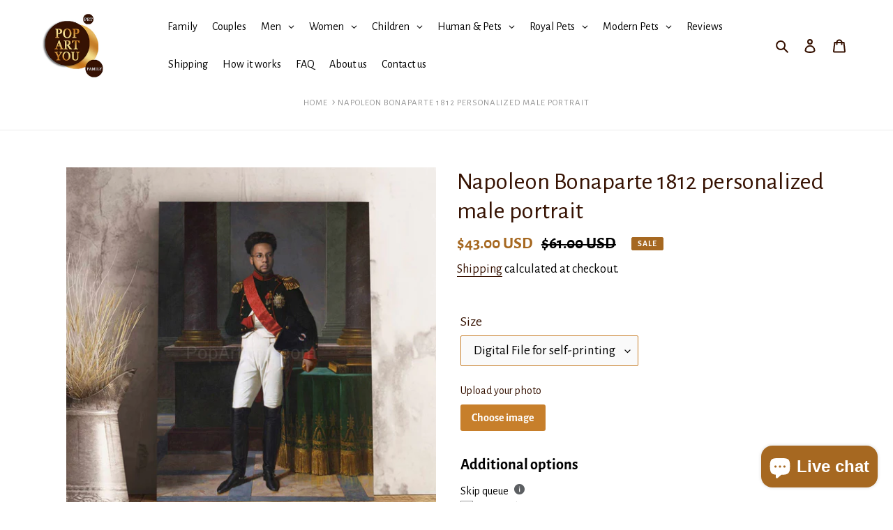

--- FILE ---
content_type: image/svg+xml; charset=utf-8
request_url: https://ddbi61rf09n38.cloudfront.net/api/icons/6140793e29dbdf029a6d62dc?color=%23000
body_size: 5018
content:
<?xml version="1.0" encoding="iso-8859-1"?>
<!-- Generator: Adobe Illustrator 19.0.0, SVG Export Plug-In . SVG Version: 6.00 Build 0)  -->
<svg xmlns="http://www.w3.org/2000/svg" xmlns:xlink="http://www.w3.org/1999/xlink" version="1.1" id="Capa_1" x="0px" y="0px" viewBox="0 0 511.999 511.999" style="enable-background:new 0 0 511.999 511.999;" xml:space="preserve">
<g>
	<g>
		<path d="M510.747,335.009c-1.552-2.335-4.276-3.606-7.063-3.305l-44.846,4.911c-4.117,0.451-7.09,4.154-6.639,8.272    c0.45,4.117,4.149,7.088,8.271,6.639l21.398-2.344c-17.299,7.84-47.911,10.49-86.295,7.255    c-11.056-0.932-22.674-2.341-34.708-4.188c8.836-26.999,13.836-57.244,14.522-88.75h65.067    c-0.881,22.273-5.679,43.89-14.324,64.358c-1.611,3.816,0.176,8.215,3.991,9.827c0.953,0.402,1.941,0.593,2.915,0.593    c2.924,0,5.703-1.721,6.912-4.584c7.666-18.153,12.536-37.136,14.57-56.656c16.289,12.276,28.5,24.195,35.589,34.818    c1.445,2.166,3.822,3.338,6.245,3.338c1.431,0,2.877-0.409,4.156-1.262c3.445-2.299,4.375-6.956,2.075-10.402    c-9.292-13.926-25.115-28.819-47.009-44.284c0.017-1.081,0.04-2.162,0.04-3.246c0-110.188-89.645-199.833-199.832-199.833    c-45.69,0-90.361,15.819-125.782,44.544c-13.853,11.234-26.074,24.253-36.394,38.59c-29.481-0.732-49.327,2.518-62.638,6.98    l5.789-9.892c2.093-3.575,0.891-8.169-2.685-10.261c-3.573-2.092-8.17-0.891-10.261,2.685L1.027,167.749    c-1.416,2.419-1.364,5.427,0.134,7.797c1.382,2.185,3.781,3.491,6.337,3.491c0.216,0,0.433-0.009,0.649-0.028l44.945-3.896    c4.127-0.358,7.183-3.993,6.824-8.12c-0.357-4.126-3.987-7.182-8.119-6.824l-19.989,1.732c12.115-4.922,29.954-7.578,52.036-7.702    c-10.657,17.961-18.51,37.56-23.086,58.044c-0.903,4.042,1.642,8.052,5.684,8.955c4.041,0.902,8.052-1.641,8.955-5.684    c5.409-24.21,15.774-47.084,30.178-67.17c14.857,3.989,30.056,7.357,45.558,10.094c-9.106,27.329-14.255,58.047-14.953,90.063    H76.459c-26.759-17.404-46.212-34.604-55.708-49.44c-2.232-3.488-6.87-4.505-10.359-2.273c-3.489,2.233-4.507,6.872-2.273,10.36    c9.16,14.31,25.464,29.799,47.877,45.626c-0.017,1.078-0.043,2.153-0.043,3.227c0,110.188,89.645,199.833,199.833,199.833    c64.286,0,124.67-31.034,162.222-83.156c2.621,0.062,5.211,0.102,7.745,0.102c22.348,0,41.253-2.406,55.557-7.305l-5.267,9.484    c-2.011,3.621-0.706,8.187,2.916,10.198c1.153,0.641,2.402,0.945,3.634,0.945c2.636,0,5.193-1.393,6.563-3.86l21.901-39.44    C512.418,340.35,512.297,337.344,510.747,335.009z M115.674,135.496c7.192-8.37,15.139-16.128,23.777-23.133    c17.527-14.214,37.506-25.007,58.767-31.974c-10.315,9.395-19.828,21.405-28.244,35.833c-5.065,8.682-9.595,18.026-13.577,27.904    C142.567,141.755,128.978,138.886,115.674,135.496z M136.18,263.501c0.137,6.264,0.443,12.479,0.917,18.628    c-12.562-6.039-24.532-12.265-35.802-18.628H136.18z M105.622,363.644c-20.443-28.436-33.011-62.887-34.505-100.143h0.929    c5.239,3.324,10.726,6.655,16.469,9.984c15.515,8.996,32.426,17.734,50.389,26.087c2.491,18.961,6.609,37.121,12.23,53.991    C135.649,356.297,120.465,359.66,105.622,363.644z M115.735,376.487c13.284-3.383,26.854-6.243,40.662-8.61    c3.982,9.877,8.512,19.221,13.576,27.903c8.43,14.452,17.959,26.478,28.294,35.88C165.92,421.041,137.481,401.729,115.735,376.487    z M155.135,306.894c23.453,10.244,48.453,19.803,74.379,28.394c6.29,2.084,12.548,4.077,18.771,5.992v3.44    c-28.069,0.301-55.524,2.437-82.152,6.398C161.357,337.258,157.665,322.414,155.135,306.894z M248.285,440.356    c-24.42-3.107-47.393-21.341-65.355-52.134c-4.154-7.121-7.923-14.73-11.304-22.741c24.871-3.547,50.484-5.473,76.659-5.76    V440.356z M248.285,325.572c-4.683-1.465-9.369-2.97-14.053-4.522c-28.601-9.477-56.028-20.139-81.418-31.596    c-0.885-8.509-1.432-17.176-1.631-25.953h97.102V325.572z M248.285,248.501h-97.102c0.711-31.333,5.866-61.258,14.949-87.615    c26.625,3.96,54.08,6.094,82.153,6.395V248.501z M248.285,152.281c-26.178-0.287-51.79-2.214-76.659-5.76    c3.381-8.011,7.15-15.62,11.304-22.741c17.961-30.793,40.935-49.027,65.355-52.134V152.281z M405.745,148.079    c20.561,28.49,33.207,63.044,34.707,100.422h-65.064c-0.699-32.096-5.873-62.887-15.021-90.267    C375.808,155.473,390.947,152.085,405.745,148.079z M395.612,135.252c-13.238,3.401-26.76,6.283-40.521,8.673    c-3.962-9.804-8.465-19.08-13.496-27.703c-8.431-14.452-17.96-26.478-28.295-35.88    C345.538,90.923,373.895,110.137,395.612,135.252z M263.284,71.646c24.421,3.107,47.393,21.341,65.355,52.134    c4.125,7.073,7.872,14.627,11.235,22.579c-24.844,3.597-50.432,5.573-76.59,5.913V71.646z M263.284,167.271h0.001    c28.056-0.355,55.487-2.555,82.089-6.568c9.123,26.402,14.299,56.393,15.011,87.798h-97.101V167.271z M263.285,263.501h97.101    c-0.699,30.799-5.694,60.236-14.491,86.264c-26.318-4.693-54.29-11.338-82.61-19.646V263.501z M263.285,440.356v-80.625    c26.158,0.339,51.747,2.316,76.59,5.913c-3.364,7.952-7.11,15.506-11.235,22.578C310.677,419.014,287.705,437.248,263.285,440.356    z M313.368,431.598c10.309-9.393,19.816-21.397,28.229-35.818c5.03-8.624,9.533-17.9,13.496-27.703    c13.786,2.394,27.332,5.282,40.592,8.691C373.573,402.346,345.031,421.199,313.368,431.598z" fill="#000"/>
	</g>
</g>
<g>
</g>
<g>
</g>
<g>
</g>
<g>
</g>
<g>
</g>
<g>
</g>
<g>
</g>
<g>
</g>
<g>
</g>
<g>
</g>
<g>
</g>
<g>
</g>
<g>
</g>
<g>
</g>
<g>
</g>
</svg>


--- FILE ---
content_type: image/svg+xml; charset=utf-8
request_url: https://ddbi61rf09n38.cloudfront.net/api/icons/6140793e29dbdf029a6d62dd?color=%23000
body_size: 4654
content:
<?xml version="1.0" encoding="iso-8859-1"?>
<!-- Generator: Adobe Illustrator 19.0.0, SVG Export Plug-In . SVG Version: 6.00 Build 0)  -->
<svg xmlns="http://www.w3.org/2000/svg" xmlns:xlink="http://www.w3.org/1999/xlink" version="1.1" id="Capa_1" x="0px" y="0px" viewBox="0 0 512 512" style="enable-background:new 0 0 512 512;" xml:space="preserve">
<g>
	<g>
		<path d="M111.71,396.801c-8.556,0-15.517,6.96-15.517,15.516c0,8.556,6.961,15.516,15.517,15.516    c8.556,0,15.516-6.96,15.516-15.516C127.226,403.761,120.266,396.801,111.71,396.801z" fill="#000"/>
	</g>
</g>
<g>
	<g>
		<path d="M432.354,396.801c-8.556,0-15.516,6.96-15.516,15.516c0,8.556,6.96,15.516,15.516,15.516    c8.556,0,15.517-6.96,15.517-15.516C447.871,403.761,440.91,396.801,432.354,396.801z" fill="#000"/>
	</g>
</g>
<g>
	<g>
		<path d="M495.909,297.338l-57.745-19.248l-26.987-74.218c-3.369-9.266-12.257-15.491-22.116-15.491h-69.447v-16.548    c0-8.556-6.961-15.516-15.517-15.516H188.231c13.889-8.211,30.794-18.796,43.611-28.694c11.277,4.339,19.452,10.343,19.658,10.496    c3.309,2.483,8.007,1.816,10.494-1.491c2.489-3.311,1.824-8.012-1.486-10.502c-0.588-0.442-6.782-5.022-16.105-9.439    c1.406-1.455,2.636-2.861,3.647-4.203c12.507-16.6,9.177-40.28-7.424-52.787c-8.041-6.059-17.961-8.623-27.931-7.221    c-9.971,1.402-18.798,6.604-24.855,14.645c-9.746,12.936-20.881,45.927-28.033,69.498c-7.152-23.571-18.288-56.562-28.033-69.498    c-12.509-16.6-36.189-19.929-52.786-7.424c-16.6,12.506-19.931,36.186-7.425,52.787c1.011,1.341,2.24,2.748,3.646,4.202    c-9.322,4.418-15.515,8.998-16.103,9.44c-3.311,2.49-3.976,7.191-1.486,10.502c2.491,3.31,7.191,3.976,10.502,1.485    c0.151-0.113,8.311-6.159,19.616-10.517c12.821,9.906,29.745,20.503,43.646,28.721H15.517C6.961,156.317,0,163.278,0,171.833    v56.113c0,4.142,3.357,7.5,7.5,7.5h0.517v152.823c0,8.556,6.96,15.516,15.516,15.516H64.91c-0.504,2.77-0.781,5.619-0.781,8.532    c0,26.236,21.345,47.581,47.581,47.581c26.235,0,47.58-21.345,47.58-47.581c0-2.914-0.277-5.762-0.781-8.532h227.047    c-0.504,2.77-0.781,5.619-0.781,8.532c0,26.236,21.345,47.581,47.58,47.581c26.236,0,47.581-21.345,47.581-47.581    c0-3.706-0.44-7.31-1.245-10.774l15.87-7.935C505.317,388.229,512,377.417,512,365.39v-45.727    C512,309.518,505.533,300.546,495.909,297.338z M406.697,235.447l14.95,41.113h-16.103l-14.95-41.113H406.697z M319.614,203.383    h69.447v-0.001c3.575,0,6.798,2.257,8.019,5.617l4.163,11.448h-81.629V203.383z M312.114,235.446h62.519l14.95,41.113h-77.985    v-41.113H312.114z M199.82,76.147c3.647-4.842,8.962-7.973,14.964-8.817c1.073-0.151,2.144-0.226,3.208-0.226    c4.893,0,9.632,1.577,13.608,4.573c4.841,3.647,7.972,8.962,8.816,14.964s-0.7,11.974-4.348,16.815    c-1.644,2.182-4.147,4.678-7.276,7.378c-10.649-2.915-22.876-3.99-34.886-0.063c-4.173,1.364-8.097,3.25-11.77,5.653    C188.029,99.33,194.496,83.215,199.82,76.147z M198.516,125.047c4.539-1.492,9.216-1.98,13.824-1.787    c-11.797,8.13-25.703,16.618-37.443,23.452C181.131,135.439,189.029,128.166,198.516,125.047z M151.274,171.317h17.064V356.72    h-17.064V171.317z M83.543,103.458c-7.529-9.994-5.523-24.251,4.47-31.78c4.082-3.075,8.873-4.56,13.628-4.56    c6.888,0,13.698,3.117,18.152,9.029c5.325,7.068,11.792,23.182,17.683,40.278c-3.673-2.403-7.598-4.289-11.77-5.653    c-12.012-3.929-24.241-2.854-34.89,0.062C87.689,108.135,85.187,105.64,83.543,103.458z M107.247,123.242    c4.591-0.185,9.258,0.302,13.798,1.787c9.511,3.11,17.427,10.39,23.674,21.685C132.969,139.875,119.051,131.379,107.247,123.242z     M15,171.833c0-0.285,0.231-0.516,0.517-0.516h120.758v49.129H15V171.833z M136.274,235.446V356.72H23.017V235.446H136.274z     M70.381,388.785H23.532c-0.284,0-0.516-0.231-0.516-0.516v-16.548h63.906C80.074,375.918,74.373,381.802,70.381,388.785z     M111.71,444.898c-17.965,0-32.581-14.616-32.581-32.581c0-17.965,14.616-32.581,32.581-32.581    c17.965,0,32.58,14.616,32.58,32.581C144.29,430.282,129.675,444.898,111.71,444.898z M296.597,388.785h-143.56    c-3.992-6.983-9.692-12.868-16.54-17.064h160.1V388.785z M296.597,356.72H183.339V235.446h113.258V356.72z M304.613,220.446    h-0.517H183.339v-49.129h120.758c0.285,0,0.516,0.232,0.516,0.516V220.446z M432.354,444.898c-17.965,0-32.58-14.616-32.58-32.581    c0-17.965,14.615-32.581,32.58-32.581s32.581,14.616,32.581,32.581C464.935,430.282,450.319,444.898,432.354,444.898z     M497,332.672h-8.532c-4.143,0-7.5,3.358-7.5,7.5c0,4.142,3.357,7.5,7.5,7.5H497v17.718c0,6.309-3.505,11.98-9.148,14.802    l-14.846,7.423c-8.361-13.707-23.455-22.878-40.651-22.878c-17.678,0-33.125,9.699-41.327,24.048h-79.43v-41.113h144.807    c4.143,0,7.5-3.358,7.5-7.5c0-4.142-3.357-7.5-7.5-7.5H311.597V291.56h119.54l60.029,20.009c3.489,1.163,5.834,4.416,5.834,8.094    V332.672z" fill="#000"/>
	</g>
</g>
<g>
</g>
<g>
</g>
<g>
</g>
<g>
</g>
<g>
</g>
<g>
</g>
<g>
</g>
<g>
</g>
<g>
</g>
<g>
</g>
<g>
</g>
<g>
</g>
<g>
</g>
<g>
</g>
<g>
</g>
</svg>


--- FILE ---
content_type: image/svg+xml; charset=utf-8
request_url: https://ddbi61rf09n38.cloudfront.net/api/icons/6140792b29dbdf029a6d6263?color=%23000
body_size: 8281
content:
<?xml version="1.0"?>
<svg xmlns="http://www.w3.org/2000/svg" id="Capa_1" enable-background="new 0 0 512 512" height="512" viewBox="0 0 512 512" width="512">
  <g>
    <g>
      <path d="m485.318 205.281c-6.499-4.474-8.754-12.892-5.363-20.016 8.718-18.313 7.877-39.72-2.252-57.264s-28.247-28.977-48.467-30.583c-7.866-.625-14.028-6.787-14.653-14.652-1.607-20.22-13.039-38.339-30.583-48.469-17.544-10.128-38.952-10.972-57.265-2.251-7.125 3.392-15.542 1.137-20.016-5.362-11.5-16.709-30.461-26.684-50.719-26.684s-39.219 9.975-50.719 26.682c-4.474 6.499-12.891 8.752-20.016 5.363-18.313-8.718-39.721-7.877-57.265 2.251-17.544 10.13-28.976 28.248-30.583 48.467-.625 7.865-6.787 14.028-14.653 14.652-20.22 1.607-38.339 13.04-48.467 30.583-10.129 17.544-10.971 38.951-2.253 57.264 3.391 7.125 1.136 15.542-5.362 20.016-16.707 11.503-26.682 30.464-26.682 50.722s9.975 39.219 26.683 50.719c6.499 4.474 8.754 12.892 5.363 20.016-8.718 18.313-7.877 39.72 2.252 57.264 10.128 17.543 28.246 28.976 48.468 30.583 7.865.625 14.027 6.787 14.652 14.652 1.606 20.219 13.039 38.338 30.583 48.467 17.543 10.128 38.951 10.971 57.265 2.252 7.128-3.392 15.543-1.136 20.016 5.362 11.499 16.71 30.46 26.685 50.718 26.685s39.219-9.975 50.719-26.683c4.473-6.499 12.89-8.754 20.016-5.363 18.313 8.719 39.721 7.878 57.265-2.252s28.976-28.248 30.583-48.467c.625-7.865 6.787-14.028 14.653-14.652 20.221-1.608 38.339-13.041 48.467-30.583 10.129-17.544 10.97-38.951 2.252-57.264-3.391-7.125-1.136-15.543 5.361-20.016 1.007-.693 2.014-1.431 2.992-2.195 3.258-2.542 3.838-7.244 1.295-10.502-2.542-3.259-7.244-3.839-10.502-1.295-.743.58-1.506 1.139-2.269 1.664-12.59 8.667-16.959 24.975-10.389 38.775 6.602 13.866 5.966 30.072-1.7 43.349s-21.382 21.931-36.692 23.148c-15.237 1.21-27.175 13.147-28.387 28.386-1.216 15.309-9.869 29.026-23.147 36.692-13.278 7.665-29.484 8.301-43.35 1.7-13.801-6.57-30.108-2.201-38.775 10.39-8.707 12.65-23.06 20.203-38.392 20.203s-29.685-7.553-38.392-20.204c-8.667-12.591-24.975-16.96-38.775-10.389-13.867 6.6-30.073 5.965-43.35-1.7-13.278-7.667-21.931-21.383-23.147-36.692-1.211-15.239-13.149-27.176-28.386-28.386-15.31-1.217-29.027-9.87-36.692-23.148-7.666-13.277-8.302-29.484-1.7-43.349 6.57-13.801 2.2-30.108-10.39-38.775-12.65-8.708-20.203-23.06-20.203-38.392s7.553-29.684 20.204-38.392c12.59-8.667 16.959-24.975 10.389-38.775-6.602-13.866-5.966-30.072 1.701-43.349 7.665-13.278 21.381-21.932 36.692-23.148 15.237-1.211 27.175-13.149 28.386-28.386 1.216-15.309 9.869-29.026 23.147-36.692s29.484-8.301 43.35-1.7c13.801 6.571 30.109 2.201 38.775-10.39 8.707-12.65 23.06-20.203 38.392-20.203s29.685 7.553 38.392 20.204c8.667 12.591 24.976 16.96 38.775 10.389 13.867-6.601 30.073-5.966 43.35 1.7 13.278 7.667 21.931 21.383 23.147 36.692 1.211 15.237 13.149 27.175 28.386 28.386 15.309 1.216 29.026 9.87 36.692 23.148 7.666 13.277 8.301 29.484 1.7 43.349-6.57 13.801-2.2 30.108 10.39 38.775 12.651 8.708 20.203 23.06 20.203 38.392 0 4.007-.509 7.984-1.512 11.821-1.045 3.998 1.349 8.087 5.347 9.131 4 1.049 8.086-1.348 9.132-5.347 1.325-5.071 1.997-10.322 1.997-15.605 0-20.258-9.975-39.219-26.682-50.719z" fill="#000"/>
      <path d="m184.257 90.381c-65.907 28.627-108.492 93.546-108.492 165.388 0 99.382 80.853 180.235 180.235 180.235s180.235-80.853 180.235-180.235-80.853-180.235-180.235-180.235c-12.499 0-24.986 1.288-37.113 3.827-4.045.847-6.637 4.813-5.79 8.857.848 4.045 4.816 6.637 8.857 5.79 11.12-2.328 22.574-3.509 34.046-3.509 91.13 0 165.271 74.14 165.271 165.271s-74.14 165.271-165.271 165.271-165.27-74.141-165.27-165.272c0-65.88 39.052-125.411 99.489-151.663 3.79-1.647 5.529-6.053 3.882-9.844-1.647-3.79-6.054-5.529-9.844-3.881z" fill="#000"/>
      <path d="m302.88 176.503-22.728-3.303c-.112-.016-.209-.088-.259-.189l-10.164-20.594c-2.598-5.264-7.859-8.534-13.729-8.534s-11.131 3.27-13.729 8.534l-10.163 20.593c-.051.102-.148.173-.26.19l-22.727 3.303c-5.809.844-10.545 4.835-12.359 10.418-1.815 5.583-.33 11.597 3.874 15.696l16.445 16.03c.081.08.118.194.099.306l-3.882 22.635c-.992 5.786 1.342 11.524 6.091 14.974 2.684 1.95 5.823 2.94 8.984 2.94 2.433 0 4.879-.587 7.139-1.775l20.329-10.688c.099-.054.218-.054.32.001l20.328 10.687c5.195 2.73 11.374 2.285 16.123-1.165 4.75-3.45 7.083-9.187 6.091-14.974l-3.883-22.635c-.019-.112.018-.226.099-.305l16.446-16.032c4.204-4.098 5.688-10.111 3.873-15.695-1.814-5.583-6.55-9.574-12.358-10.418zm-1.961 15.396-16.446 16.032c-3.609 3.518-5.255 8.583-4.403 13.55l3.883 22.635c.022.128.036.211-.137.337-.173.128-.249.087-.363.026l-20.327-10.686c-4.462-2.348-9.789-2.347-14.25-.001l-20.328 10.687c-.115.06-.19.101-.363-.026-.173-.126-.159-.209-.137-.337l3.882-22.635c.852-4.967-.794-10.032-4.403-13.551l-16.445-16.03c-.093-.091-.153-.15-.087-.354s.15-.216.278-.235l22.727-3.303c4.987-.724 9.296-3.854 11.528-8.375l10.164-20.594c.057-.116.095-.192.309-.192s.252.076.309.192l10.164 20.595c2.231 4.52 6.54 7.65 11.527 8.374l22.728 3.303c.128.018.212.031.278.235.065.204.004.264-.088.353z" fill="#000"/>
      <path d="m184.671 287.315-4.108 14.983-14.672 5.109c-4.747 1.654-8.08 5.78-8.698 10.769s1.607 9.803 5.807 12.566l12.98 8.536.326 15.533c.106 5.025 3 9.47 7.553 11.6 1.79.837 3.689 1.248 5.574 1.248 2.912 0 5.789-.981 8.171-2.888l12.13-9.707 14.874 4.49c4.814 1.454 9.935.073 13.366-3.6 3.432-3.672 4.462-8.875 2.688-13.578l-5.484-14.536 8.865-12.757c2.869-4.128 3.14-9.425.708-13.825-2.432-4.399-7.066-6.989-12.083-6.753l-15.519.724-9.393-12.375c-3.039-4.003-7.995-5.892-12.928-4.944-4.936.953-8.828 4.557-10.157 9.405zm13.438 7.582 7.711 10.158c2.609 3.436 6.741 5.365 11.052 5.169l12.739-.594-7.277 10.473c-2.463 3.544-3.024 8.071-1.501 12.108l4.501 11.932-12.206-3.685c-4.129-1.249-8.608-.385-11.982 2.314l-9.957 7.968-.268-12.748c-.09-4.315-2.297-8.308-5.903-10.679l-10.655-7.007 12.042-4.194c4.076-1.418 7.191-4.751 8.332-8.914z" fill="#000"/>
      <path d="m304.244 282.854-9.393 12.375-15.519-.724c-5.02-.244-9.652 2.354-12.083 6.753-2.432 4.4-2.161 9.697.708 13.825l8.865 12.757-5.484 14.536c-1.774 4.704-.744 9.906 2.688 13.578s8.554 5.053 13.366 3.599l14.874-4.49 12.13 9.707c2.383 1.907 5.259 2.888 8.171 2.888 1.885 0 3.785-.411 5.574-1.248 4.553-2.13 7.447-6.574 7.553-11.6l.326-15.533 12.98-8.537c4.2-2.762 6.424-7.577 5.806-12.565s-3.951-9.114-8.698-10.769l-14.671-5.109-4.108-14.983c-1.329-4.848-5.221-8.452-10.157-9.406-4.937-.947-9.888.944-12.928 4.946zm21.35 33.256 12.043 4.194-10.654 7.007c-3.607 2.371-5.814 6.364-5.904 10.678l-.268 12.749-9.959-7.97c-2.355-1.883-5.25-2.872-8.189-2.872-1.268 0-2.544.184-3.788.56l-12.209 3.685 4.501-11.931c1.524-4.038.963-8.565-1.5-12.109l-7.278-10.473 12.741.594c4.31.187 8.441-1.732 11.05-5.169l7.711-10.158 3.372 12.298c1.141 4.165 4.256 7.498 8.331 8.917z" fill="#000"/>
      <path d="m325.805 267.009c3.04 3.637 7.789 5.2 12.398 4.086l12.591-3.052 9.651 8.641c2.32 2.078 5.242 3.165 8.221 3.165 1.555 0 3.127-.296 4.636-.902 4.399-1.767 7.356-5.802 7.718-10.529l.988-12.918 11.2-6.508c4.1-2.382 6.446-6.8 6.124-11.531-.322-4.73-3.245-8.789-7.629-10.592l-11.98-4.931-2.729-12.666c-.999-4.634-4.475-8.231-9.072-9.386-4.597-1.156-9.361.369-12.432 3.982l-8.393 9.869-12.888-1.318c-4.72-.477-9.21 1.713-11.73 5.729-2.519 4.016-2.54 9.018-.055 13.054l6.793 11.031-5.236 11.85c-1.915 4.336-1.216 9.289 1.824 12.926zm21.13-38.246c4.052.412 8.044-1.191 10.678-4.291l5.864-6.896 1.907 8.849c.857 3.978 3.616 7.278 7.38 8.829l8.37 3.445-7.828 4.549c-3.518 2.046-5.804 5.69-6.113 9.746l-.691 9.026-6.744-6.039c-2.293-2.053-5.237-3.153-8.245-3.153-.971 0-1.95.115-2.914.349l-8.798 2.133 3.658-8.279c1.646-3.724 1.354-8.016-.781-11.481l-4.747-7.708z" fill="#000"/>
      <path d="m189.52 218.147c-2.52-4.015-7.018-6.21-11.731-5.729l-12.887 1.318-8.393-9.869c-3.071-3.612-7.836-5.138-12.432-3.982-4.597 1.156-8.074 4.753-9.072 9.386l-2.729 12.666-11.979 4.931c-4.384 1.803-7.308 5.862-7.63 10.592-.323 4.73 2.024 9.148 6.123 11.53l11.201 6.509.988 12.918c.362 4.727 3.319 8.762 7.718 10.529 1.509.606 3.08.902 4.636.902 2.978 0 5.901-1.086 8.22-3.164l9.651-8.642 12.591 3.052c4.609 1.115 9.358-.45 12.398-4.086 3.04-3.637 3.739-8.59 1.823-12.927l-5.236-11.85 6.793-11.031c2.488-4.035 2.467-9.037-.053-13.053zm-20.197 17.402c-2.136 3.465-2.428 7.758-.782 11.481l3.659 8.28-8.795-2.132c-3.955-.962-8.129.087-11.162 2.803l-6.744 6.039-.691-9.025c-.309-4.057-2.595-7.701-6.116-9.748l-7.825-4.548 8.371-3.446c3.763-1.55 6.521-4.85 7.378-8.828l1.907-8.849 5.862 6.894c2.636 3.103 6.63 4.706 10.679 4.293l9.005-.921z" fill="#000"/>
    </g>
  </g>
</svg>


--- FILE ---
content_type: text/javascript; charset=utf-8
request_url: https://www.popartyou.com/products/option-set-366059-checkbox-1.js
body_size: 582
content:
{"id":7974338068727,"title":"Skip queue (+19$)","handle":"option-set-366059-checkbox-1","description":"Skip queue for $19. Design proof - next business day.\u003cbr data-mce-fragment=\"1\"\u003e","published_at":"2023-09-29T15:17:04-04:00","created_at":"2023-09-29T15:17:04-04:00","vendor":"PopArtYouShop","type":"","tags":["globo-product-options","option-set-366059-checkbox-1"],"price":1900,"price_min":1900,"price_max":1900,"available":true,"price_varies":false,"compare_at_price":null,"compare_at_price_min":0,"compare_at_price_max":0,"compare_at_price_varies":false,"variants":[{"id":43998797332727,"title":"Fast track","option1":"Fast track","option2":null,"option3":null,"sku":"","requires_shipping":false,"taxable":true,"featured_image":{"id":40535247257847,"product_id":7974338068727,"position":1,"created_at":"2023-09-29T15:27:17-04:00","updated_at":"2024-03-01T10:44:34-05:00","alt":"Skip queue (+19$)","width":611,"height":526,"src":"https:\/\/cdn.shopify.com\/s\/files\/1\/0420\/1801\/3336\/products\/123.jpg?v=1709307874","variant_ids":[43998797332727]},"available":true,"name":"Skip queue (+19$) - Fast track","public_title":"Fast track","options":["Fast track"],"price":1900,"weight":0,"compare_at_price":null,"inventory_management":null,"barcode":"","featured_media":{"alt":"Skip queue (+19$)","id":33144019157239,"position":1,"preview_image":{"aspect_ratio":1.162,"height":526,"width":611,"src":"https:\/\/cdn.shopify.com\/s\/files\/1\/0420\/1801\/3336\/products\/123.jpg?v=1709307874"}},"requires_selling_plan":false,"selling_plan_allocations":[]}],"images":["\/\/cdn.shopify.com\/s\/files\/1\/0420\/1801\/3336\/products\/123.jpg?v=1709307874"],"featured_image":"\/\/cdn.shopify.com\/s\/files\/1\/0420\/1801\/3336\/products\/123.jpg?v=1709307874","options":[{"name":"Title","position":1,"values":["Fast track"]}],"url":"\/products\/option-set-366059-checkbox-1","media":[{"alt":"Skip queue (+19$)","id":33144019157239,"position":1,"preview_image":{"aspect_ratio":1.162,"height":526,"width":611,"src":"https:\/\/cdn.shopify.com\/s\/files\/1\/0420\/1801\/3336\/products\/123.jpg?v=1709307874"},"aspect_ratio":1.162,"height":526,"media_type":"image","src":"https:\/\/cdn.shopify.com\/s\/files\/1\/0420\/1801\/3336\/products\/123.jpg?v=1709307874","width":611}],"requires_selling_plan":false,"selling_plan_groups":[]}

--- FILE ---
content_type: image/svg+xml; charset=utf-8
request_url: https://ddbi61rf09n38.cloudfront.net/api/icons/6140792c29dbdf029a6d626a?color=%23000
body_size: 4143
content:
<?xml version="1.0"?>
<svg xmlns="http://www.w3.org/2000/svg" id="Capa_1" enable-background="new 0 0 512 512" height="512" viewBox="0 0 512 512" width="512">
  <g>
    <g>
      <path d="m485.317 306.719c16.708-11.501 26.683-30.462 26.683-50.719s-9.975-39.218-26.682-50.719c-6.499-4.474-8.755-12.892-5.363-20.016 8.718-18.313 7.877-39.721-2.252-57.265-10.129-17.543-28.247-28.976-48.467-30.583-7.865-.625-14.028-6.787-14.653-14.652-1.606-20.22-13.039-38.338-30.583-48.467s-38.952-10.971-57.265-2.252c-7.128 3.392-15.543 1.135-20.016-5.363-11.501-16.708-30.461-26.683-50.719-26.683s-39.218 9.975-50.719 26.682c-4.474 6.5-12.891 8.755-20.016 5.363-18.313-8.718-39.721-7.876-57.265 2.252-17.544 10.129-28.976 28.248-30.583 48.467-.625 7.866-6.787 14.028-14.653 14.653-20.22 1.607-38.338 13.04-48.467 30.583-10.129 17.544-10.97 38.952-2.252 57.265 3.392 7.124 1.136 15.542-5.362 20.016-16.708 11.501-26.683 30.461-26.683 50.719s9.975 39.218 26.683 50.719c6.499 4.474 8.754 12.892 5.362 20.016-8.718 18.313-7.877 39.721 2.252 57.265s28.248 28.977 48.467 30.583c7.865.625 14.028 6.787 14.653 14.652.769 9.675 3.854 19.154 8.922 27.412 2.161 3.522 6.769 4.625 10.291 2.463 3.522-2.161 4.624-6.769 2.463-10.291-3.839-6.255-6.176-13.436-6.758-20.769-1.211-15.237-13.149-27.175-28.386-28.385-15.309-1.216-29.026-9.869-36.692-23.147s-8.301-29.484-1.7-43.35c6.57-13.801 2.201-30.108-10.39-38.775-12.65-8.709-20.202-23.061-20.202-38.393s7.553-29.684 20.204-38.392c12.59-8.667 16.959-24.975 10.389-38.775-6.602-13.867-5.966-30.072 1.7-43.35s21.383-21.931 36.692-23.147c15.237-1.21 27.175-13.148 28.386-28.386 1.216-15.309 9.869-29.026 23.147-36.692 13.278-7.667 29.483-8.301 43.35-1.7 13.799 6.569 30.109 2.201 38.775-10.39 8.708-12.65 23.061-20.203 38.392-20.203s29.684 7.552 38.392 20.203c8.667 12.591 24.974 16.96 38.775 10.39 13.867-6.602 30.073-5.967 43.35 1.7 13.278 7.666 21.931 21.383 23.147 36.693 1.211 15.237 13.149 27.175 28.386 28.385 15.31 1.216 29.027 9.869 36.693 23.147s8.301 29.484 1.7 43.35c-6.57 13.8-2.2 30.108 10.39 38.775 12.651 8.708 20.203 23.06 20.203 38.392s-7.553 29.684-20.203 38.393c-12.591 8.667-16.96 24.974-10.39 38.775 6.602 13.866 5.966 30.072-1.7 43.35s-21.383 21.931-36.692 23.147c-15.237 1.21-27.175 13.148-28.386 28.386-1.216 15.309-9.869 29.026-23.147 36.692-13.277 7.666-29.484 8.302-43.35 1.7-13.8-6.571-30.109-2.2-38.775 10.39-8.708 12.65-23.06 20.203-38.392 20.203s-29.685-7.552-38.392-20.203c-8.667-12.591-24.975-16.96-38.775-10.39-11.499 5.474-24.874 6.014-36.69 1.479-3.855-1.48-8.186.446-9.666 4.305-1.481 3.858.447 8.186 4.305 9.666 15.626 5.997 33.299 5.291 48.484-1.938 7.126-3.392 15.542-1.136 20.016 5.363 11.498 16.707 30.459 26.682 50.717 26.682s39.219-9.975 50.719-26.682c4.473-6.5 12.892-8.755 20.016-5.363 18.315 8.719 39.723 7.877 57.266-2.252 17.544-10.129 28.976-28.248 30.583-48.467.625-7.866 6.787-14.028 14.653-14.653 20.22-1.606 38.339-13.039 48.467-30.583 10.129-17.544 10.97-38.951 2.252-57.265-3.393-7.124-1.138-15.542 5.361-20.016z" fill="#000"/>
      <path d="m436.235 255.769c0-99.382-80.853-180.235-180.235-180.235s-180.235 80.853-180.235 180.235 80.853 180.236 180.235 180.236 180.235-80.854 180.235-180.236zm-345.505 0c0-91.13 74.14-165.271 165.27-165.271s165.27 74.14 165.27 165.271-74.14 165.271-165.27 165.271-165.27-74.14-165.27-165.271z" fill="#000"/>
      <path d="m353.911 172.282c-13.499-11.873-34.142-10.552-46.056 2.993l-24.753 28.603c-2.704 3.125-2.363 7.85.762 10.554 3.124 2.704 7.85 2.363 10.554-.762l24.713-28.558c6.425-7.303 17.593-8.018 24.896-1.594 7.304 6.424 8.019 17.592 1.562 24.933l-102.4 117.974c-3.349 3.807-8.177 5.99-13.245 5.99h-.115c-5.112-.032-9.952-2.278-13.28-6.16l-50.32-58.708c-3.067-3.577-4.556-8.134-4.195-12.832s2.531-8.974 6.109-12.041c3.577-3.067 8.134-4.557 12.832-4.195s8.974 2.531 12.041 6.109l31.491 36.74c1.418 1.654 3.485 2.607 5.664 2.613h.018c2.172 0 4.237-.943 5.658-2.586l35.742-41.302c2.704-3.125 2.363-7.85-.762-10.554-3.124-2.704-7.85-2.363-10.554.762l-30.056 34.732-25.837-30.144c-5.668-6.612-13.572-10.622-22.255-11.29-8.686-.667-17.107 2.085-23.72 7.753s-10.622 13.572-11.29 22.255c-.668 8.684 2.086 17.107 7.754 23.719l50.32 58.708c6.15 7.176 15.097 11.326 24.528 11.385l.229.001c9.369 0 18.292-4.035 24.514-11.107l102.401-117.973c11.872-13.5 10.55-34.144-2.95-46.018z" fill="#000"/>
    </g>
  </g>
</svg>


--- FILE ---
content_type: image/svg+xml; charset=utf-8
request_url: https://ddbi61rf09n38.cloudfront.net/api/icons/6140794329dbdf029a6d62f9?color=%23000
body_size: 3953
content:
<?xml version="1.0" encoding="iso-8859-1"?>
<!-- Generator: Adobe Illustrator 19.0.0, SVG Export Plug-In . SVG Version: 6.00 Build 0)  -->
<svg xmlns="http://www.w3.org/2000/svg" xmlns:xlink="http://www.w3.org/1999/xlink" version="1.1" id="Capa_1" x="0px" y="0px" viewBox="0 0 512.001 512.001" style="enable-background:new 0 0 512.001 512.001;" xml:space="preserve">
<g>
	<g>
		<path d="M392.269,144.296h-81.69l-65.593-131.27c-5.8-11.607-19.962-16.331-31.569-10.532c-2.043,1.021-3.882,2.322-5.506,3.836    c-1.631-1.516-3.482-2.813-5.529-3.836c-5.623-2.81-12.002-3.261-17.966-1.272c-5.962,1.989-10.793,6.182-13.603,11.804    l-68.143,136.376c-4.594,9.193-2.58,19.985,4.221,26.959H23.532c-4.705,0-8.532-3.828-8.532-8.532s3.828-8.532,8.532-8.532h53.774    c4.142,0,7.5-3.358,7.5-7.5c0-4.142-3.358-7.5-7.5-7.5H23.532C10.557,144.297,0,154.854,0,167.829    c0,10.718,7.206,19.779,17.025,22.61l27.825,166.944c2.546,15.275,15.633,26.362,31.119,26.362h180.025c4.142,0,7.5-3.358,7.5-7.5    c0-4.142-3.358-7.5-7.5-7.5h-40.592v-49.128h32.581c4.142,0,7.5-3.358,7.5-7.5c0-4.142-3.358-7.5-7.5-7.5h-32.581v-49.128h74.935    l-1.6,18.403c-0.359,4.127,2.695,7.763,6.822,8.122c0.221,0.02,0.44,0.029,0.658,0.029c3.848,0,7.123-2.945,7.463-6.851    l1.713-19.703h76.189c3.666,0,6.795-2.65,7.397-6.267l9.799-58.784c9.819-2.831,17.025-11.892,17.025-22.61    C415.801,154.852,405.244,144.296,392.269,144.296z M207.9,44.098l63.128,126.34c1.121,2.243,2.563,4.219,4.23,5.922H140.543    c1.667-1.702,3.109-3.679,4.23-5.922l5.567-11.142h83.947c4.142,0,7.5-3.358,7.5-7.5c0-4.142-3.358-7.5-7.5-7.5h-76.452    L207.9,44.098z M116.089,156.107L184.232,19.73c1.019-2.039,2.771-3.558,4.932-4.28c2.161-0.722,4.475-0.557,6.515,0.461    c4.208,2.103,5.921,7.237,3.818,11.446l-68.143,136.376c-2.103,4.209-7.236,5.922-11.447,3.819    C115.7,165.45,113.986,160.316,116.089,156.107z M32.385,191.36h72.447l4.272,49.128H40.573L32.385,191.36z M51.261,304.616    l-8.188-49.128h67.335l4.272,49.128H51.261z M75.967,368.744c-8.122,0-14.987-5.815-16.322-13.828l-5.884-35.3h62.223    l4.272,49.128H75.967z M200.4,368.744h-65.087l-4.272-49.128H200.4V368.744z M200.4,304.616h-70.664l-4.272-49.128H200.4V304.616z     M200.4,240.488h-76.24l-4.272-49.128H200.4V240.488z M291.639,240.489H215.4v-49.128h80.512L291.639,240.489z M295.892,167.553    c-4.207,2.103-9.343,0.39-11.446-3.819L216.303,27.358c-2.102-4.208-0.389-9.343,3.82-11.446c1.221-0.61,2.52-0.899,3.8-0.899    c3.133,0,6.153,1.73,7.646,4.718l68.143,136.375C301.814,160.315,300.1,165.45,295.892,167.553z M375.227,240.489h-68.532    l4.272-49.128h72.447L375.227,240.489z M392.269,176.36h-83.361c4.447-4.561,6.845-10.752,6.688-17.064h76.673    c4.705,0,8.532,3.828,8.532,8.532C400.801,172.533,396.974,176.36,392.269,176.36z" fill="#000"/>
	</g>
</g>
<g>
	<g>
		<path d="M511.889,311.689c-0.182-3.186-2.359-5.907-5.427-6.784L394.33,272.842c-1.348-0.386-2.775-0.386-4.123,0l-112.132,32.063    c-3.063,0.876-5.239,3.591-5.426,6.772c-0.079,1.358-1.798,33.743,11.568,74.601c12.354,37.765,40.5,90.076,104.427,124.812    c1.116,0.606,2.348,0.91,3.581,0.91c1.173,0,2.348-0.275,3.423-0.827c64.085-32.867,92.291-85.336,104.667-123.565    C513.683,346.322,511.968,313.084,511.889,311.689z M486.045,382.988c-7.333,22.65-18.018,43.168-31.756,60.986    c-16.383,21.247-37.213,38.727-61.965,52.006c-45.776-25.888-77.279-64.159-93.669-113.811    c-9.587-29.045-10.985-53.938-11.096-64.374l104.708-29.941l104.717,29.944C496.898,328.339,495.561,353.593,486.045,382.988z" fill="#000"/>
	</g>
</g>
<g>
	<g>
		<path d="M473.35,328.785l-79.02-22.596c-1.348-0.384-2.775-0.384-4.123,0.001l-79.017,22.595    c-3.535,1.011-5.816,4.435-5.388,8.085c3.896,33.172,19.813,95.048,82.661,136.736c1.255,0.833,2.7,1.25,4.146,1.25    c1.403,0,2.808-0.393,4.04-1.181c62.393-39.889,78.214-102.849,82.091-136.828C479.156,333.203,476.877,329.794,473.35,328.785z     M392.681,458.324c-50.794-35.72-66.419-86.067-71.128-116.9l70.716-20.222l70.746,20.23    C458.368,372.922,442.932,424.064,392.681,458.324z" fill="#000"/>
	</g>
</g>
<g>
</g>
<g>
</g>
<g>
</g>
<g>
</g>
<g>
</g>
<g>
</g>
<g>
</g>
<g>
</g>
<g>
</g>
<g>
</g>
<g>
</g>
<g>
</g>
<g>
</g>
<g>
</g>
<g>
</g>
</svg>


--- FILE ---
content_type: image/svg+xml; charset=utf-8
request_url: https://ddbi61rf09n38.cloudfront.net/api/icons/6140792e29dbdf029a6d6276?color=%23000
body_size: 8190
content:
<?xml version="1.0"?>
<svg xmlns="http://www.w3.org/2000/svg" id="Capa_1" enable-background="new 0 0 512 512" height="512" viewBox="0 0 512 512" width="512">
  <g>
    <g>
      <path d="m396.78 136.873c-1.763-3.749-6.229-5.361-9.978-3.599s-5.36 6.229-3.599 9.978c8.802 18.733 13.265 38.813 13.265 59.683 0 77.489-63.043 140.532-140.533 140.532s-140.533-63.043-140.533-140.532c0-77.49 63.043-140.533 140.533-140.533 42.811 0 82.763 19.163 109.61 52.576 2.596 3.229 7.314 3.742 10.545 1.148 3.229-2.595 3.743-7.315 1.148-10.545-29.71-36.974-73.924-58.18-121.304-58.18-85.762 0-155.533 69.771-155.533 155.533 0 85.761 69.771 155.532 155.533 155.532s155.533-69.771 155.533-155.532c.001-23.09-4.941-45.316-14.687-66.061z" fill="#000"/>
      <path d="m282.739 120.568c-4.444-10.804-14.864-17.784-26.577-17.784-11.694.012-22.111 7.014-26.559 17.884l-56.407 148.086c-2.407 6.319-2.209 13.197.557 19.367 5.626 12.548 20.896 18.374 33.457 12.742 6.17-2.767 10.893-7.771 13.3-14.09l7.786-20.443h55.349l7.688 20.372c3.697 9.798 13.217 16.382 23.69 16.382 3.053-.001 6.058-.552 8.932-1.636 13.06-4.93 19.675-19.563 14.746-32.622l-55.683-147.549c-.092-.246-.189-.491-.279-.709zm35.921 166.846c-4.975 1.878-11.396-.979-13.294-6.009-.013-.035-9.52-25.224-9.52-25.224-1.102-2.919-3.896-4.852-7.017-4.852h-65.703c-3.112 0-5.901 1.922-7.009 4.831l-9.626 25.273c-.98 2.575-2.905 4.614-5.42 5.742-5.15 2.31-11.341-.081-13.632-5.193-1.127-2.514-1.208-5.316-.228-7.891l56.198-147.555.093-.236c2.115-5.169 7.089-8.512 12.688-8.518 5.577 0 10.552 3.333 12.685 8.517l55.791 147.822c2.01 5.322-.686 11.285-6.006 13.293z" fill="#000"/>
      <path d="m256.142 164.679c-.004 0-.008 0-.012 0-3.111 0-5.901 1.922-7.009 4.83l-19.433 51.021c-.878 2.306-.566 4.896.833 6.926 1.4 2.031 3.709 3.244 6.176 3.244h38.687c2.463 0 4.769-1.209 6.169-3.234s1.718-4.609.848-6.914l-19.254-51.021c-1.1-2.916-3.889-4.847-7.005-4.852zm-8.563 51.021 8.519-22.365 8.439 22.365z" fill="#000"/>
      <path d="m488.515 427.05c-.345-.558-.345-1.25 0-1.808l20.854-33.707c3.187-5.153 3.335-11.642.385-16.934-2.949-5.293-8.545-8.58-14.604-8.58h-125.032c2.851-4.346 5.208-9.108 7.516-13.808 3.281-6.683 6.381-12.994 10.483-17.096 4.103-4.104 10.414-7.203 17.097-10.484 10.163-4.991 20.672-10.152 26.489-20.207 5.729-9.901 4.976-21.497 4.248-32.712-.487-7.519-.948-14.62.594-20.385 1.443-5.4 5.286-11.123 9.354-17.182 6.079-9.053 12.97-19.313 12.97-31.214s-6.891-22.162-12.97-31.215c-4.069-6.059-7.912-11.781-9.355-17.182-1.541-5.764-1.08-12.865-.593-20.383.728-11.215 1.48-22.812-4.248-32.713-5.817-10.055-16.326-15.216-26.488-20.206-6.683-3.282-12.994-6.382-17.098-10.485-4.103-4.103-7.202-10.414-10.484-17.097-4.99-10.162-10.151-20.671-20.206-26.488-9.9-5.728-21.496-4.976-32.713-4.249-7.52.488-14.619.948-20.384-.593-5.4-1.443-11.123-5.286-17.182-9.354-9.052-6.077-19.313-12.968-31.213-12.968s-22.161 6.89-31.213 12.969c-6.06 4.069-11.782 7.912-17.184 9.355-5.764 1.54-12.865 1.082-20.384.593-11.213-.727-22.811-1.48-32.712 4.249-10.056 5.817-15.216 16.326-20.207 26.489-3.281 6.682-6.381 12.993-10.483 17.096-4.103 4.104-10.414 7.203-17.097 10.484-10.163 4.991-20.672 10.152-26.489 20.207-5.729 9.9-4.976 21.497-4.248 32.712.487 7.518.948 14.619-.594 20.384-1.443 5.401-5.286 11.124-9.355 17.184-6.079 9.051-12.969 19.312-12.969 31.213s6.891 22.161 12.97 31.214c4.069 6.059 7.912 11.782 9.355 17.183 1.541 5.764 1.08 12.865.593 20.383-.728 11.215-1.48 22.812 4.248 32.712 5.817 10.055 16.326 15.216 26.489 20.207 6.683 3.282 12.994 6.382 17.096 10.484 4.104 4.103 7.203 10.414 10.484 17.097 2.306 4.697 4.656 9.461 7.503 13.808h-29.816c-4.143 0-7.5 3.357-7.5 7.5s3.357 7.5 7.5 7.5h383.228c.835 0 1.277.479 1.501.882.225.402.399 1.031-.039 1.74l-20.853 33.707c-3.357 5.426-3.356 12.167 0 17.592l20.853 33.707c.438.709.264 1.338.04 1.74-.225.402-.667.882-1.502.882h-479.962l23.112-37.36c2.964-4.791 2.964-10.742 0-15.533l-23.111-37.358h61.154c4.143 0 7.5-3.357 7.5-7.5s-3.357-7.5-7.5-7.5h-61.584c-5.349 0-10.29 2.903-12.894 7.576-2.604 4.673-2.474 10.401.341 14.951l23.26 37.598-23.26 37.599c-2.814 4.549-2.945 10.278-.341 14.951s7.544 7.575 12.894 7.575h480.391c6.06 0 11.655-3.288 14.604-8.581 2.949-5.292 2.801-11.781-.387-16.934zm-138.6-61.331c-.188.109-.387.202-.58.303h-186.773c-.2-.104-.413-.19-.607-.303-6.111-3.535-10.066-11.59-14.254-20.116-3.677-7.487-7.479-15.229-13.342-21.093-5.862-5.862-13.604-9.664-21.091-13.341-8.527-4.188-16.582-8.144-20.118-14.255-3.448-5.961-2.873-14.835-2.263-24.229.544-8.396 1.107-17.08-1.07-25.227-2.089-7.815-6.819-14.859-11.394-21.672-5.36-7.981-10.423-15.519-10.423-22.851 0-7.331 5.063-14.87 10.422-22.851 4.574-6.813 9.305-13.857 11.394-21.672 2.179-8.147 1.615-16.831 1.07-25.229-.609-9.395-1.185-18.268 2.265-24.229 3.535-6.111 11.59-10.066 20.116-14.254 7.487-3.677 15.229-7.479 21.093-13.343 5.862-5.862 9.664-13.604 13.341-21.091 4.188-8.527 8.143-16.581 14.254-20.117 5.962-3.448 14.838-2.874 24.229-2.264 8.396.543 17.08 1.108 25.228-1.069 7.815-2.09 14.86-6.82 21.673-11.395 7.98-5.358 15.519-10.421 22.85-10.421 7.332 0 14.87 5.063 22.852 10.422 6.812 4.575 13.855 9.305 21.671 11.395 8.146 2.178 16.831 1.615 25.228 1.069 9.397-.61 18.27-1.185 24.23 2.265 6.111 3.535 10.066 11.589 14.254 20.116 3.677 7.487 7.479 15.229 13.342 21.091 5.863 5.863 13.604 9.666 21.092 13.343 8.527 4.188 16.581 8.143 20.116 14.254 3.449 5.961 2.874 14.835 2.264 24.23-.544 8.396-1.107 17.08 1.07 25.227 2.089 7.815 6.819 14.859 11.394 21.671 5.36 7.981 10.423 15.521 10.423 22.853s-5.063 14.87-10.422 22.852c-4.575 6.812-9.305 13.855-11.394 21.671-2.179 8.147-1.615 16.831-1.07 25.229.609 9.395 1.185 18.269-2.265 24.229-3.535 6.111-11.59 10.066-20.116 14.254-7.487 3.677-15.229 7.479-21.093 13.342-5.862 5.863-9.664 13.604-13.341 21.091-4.188 8.525-8.143 16.58-14.255 20.115z" fill="#000"/>
      <path d="m216.417 454.195 2.907-7.633h20.27l2.873 7.612c1.133 3.003 3.987 4.854 7.018 4.854.88 0 1.775-.156 2.647-.485 3.875-1.462 5.831-5.789 4.368-9.665l-18.887-50.047c-.025-.069-.053-.138-.081-.207-1.341-3.255-4.479-5.357-8-5.357-.003 0-.006 0-.009 0-3.523.004-6.662 2.113-7.997 5.374-.023.057-.046.114-.067.172l-19.06 50.045c-1.475 3.87.469 8.204 4.34 9.678 3.866 1.474 8.204-.47 9.678-4.341zm13.089-34.365 4.427 11.732h-8.896z" fill="#000"/>
      <path d="m281.651 393.267c-4.143 0-7.5 3.357-7.5 7.5v50.717c0 3.651 2.629 6.771 6.228 7.392.544.094.905.155 6.547.155 2.733 0 6.707-.015 12.542-.047 4.143-.023 7.481-3.4 7.458-7.542-.023-4.128-3.376-7.458-7.499-7.458-.015 0-.029 0-.043 0-3.487.02-7.164.034-10.232.04v-43.257c-.001-4.143-3.359-7.5-7.501-7.5z" fill="#000"/>
      <path d="m339.362 451.526v-50.76c0-4.143-3.357-7.5-7.5-7.5s-7.5 3.357-7.5 7.5v50.76c0 4.143 3.357 7.5 7.5 7.5s7.5-3.357 7.5-7.5z" fill="#000"/>
      <path d="m435.847 459.026h.019c4.134 0 7.49-3.346 7.5-7.481l.058-23.713 14.871-22.844c2.26-3.472 1.278-8.117-2.193-10.377-3.471-2.259-8.116-1.277-10.377 2.193l-9.805 15.062-9.924-15.199c-2.266-3.469-6.915-4.442-10.381-2.18-3.468 2.265-4.444 6.912-2.18 10.381l14.989 22.955-.058 23.686c-.01 4.141 3.339 7.508 7.481 7.517z" fill="#000"/>
      <path d="m145.263 393.267c-4.143 0-7.5 3.357-7.5 7.5v34.928c0 8.079 3.844 14.632 11.426 19.477 3.992 2.551 8.495 3.848 13.385 3.855h.034c4.2 0 8.148-.915 11.732-2.72 8.83-4.446 13.693-11.779 13.693-20.648v-34.892c0-4.143-3.357-7.5-7.5-7.5s-7.5 3.357-7.5 7.5v34.892c0 2.231-.646 4.837-5.439 7.251-1.493.752-3.124 1.117-4.983 1.117-.006 0-.012 0-.017 0-2.016-.003-3.76-.492-5.33-1.496-3.748-2.395-4.501-4.392-4.501-6.836v-34.928c0-4.143-3.357-7.5-7.5-7.5z" fill="#000"/>
      <path d="m376.646 459.026c4.143 0 7.5-3.357 7.5-7.5v-43.26h6.573c4.143 0 7.5-3.357 7.5-7.5s-3.357-7.5-7.5-7.5h-28.032c-4.143 0-7.5 3.357-7.5 7.5s3.357 7.5 7.5 7.5h6.459v43.26c0 4.143 3.357 7.5 7.5 7.5z" fill="#000"/>
      <path d="m85.241 393.267c-18.13 0-32.88 14.75-32.88 32.88s14.75 32.88 32.88 32.88c6.457 0 12.48-1.878 17.566-5.107l2.706 2.706c1.465 1.464 3.385 2.196 5.304 2.196s3.839-.732 5.304-2.196c2.929-2.93 2.929-7.678 0-10.607l-2.793-2.793c3.04-4.981 4.793-10.828 4.793-17.078-.002-18.131-14.751-32.881-32.88-32.881zm16.871 38.743-2.23-2.23c-2.93-2.928-7.678-2.928-10.607 0-2.929 2.93-2.929 7.678 0 10.607l2.417 2.417c-2.004.779-4.174 1.223-6.45 1.223-9.859 0-17.88-8.021-17.88-17.88s8.021-17.88 17.88-17.88c9.858 0 17.879 8.021 17.879 17.88-.002 2.055-.368 4.023-1.009 5.863z" fill="#000"/>
    </g>
  </g>
</svg>
